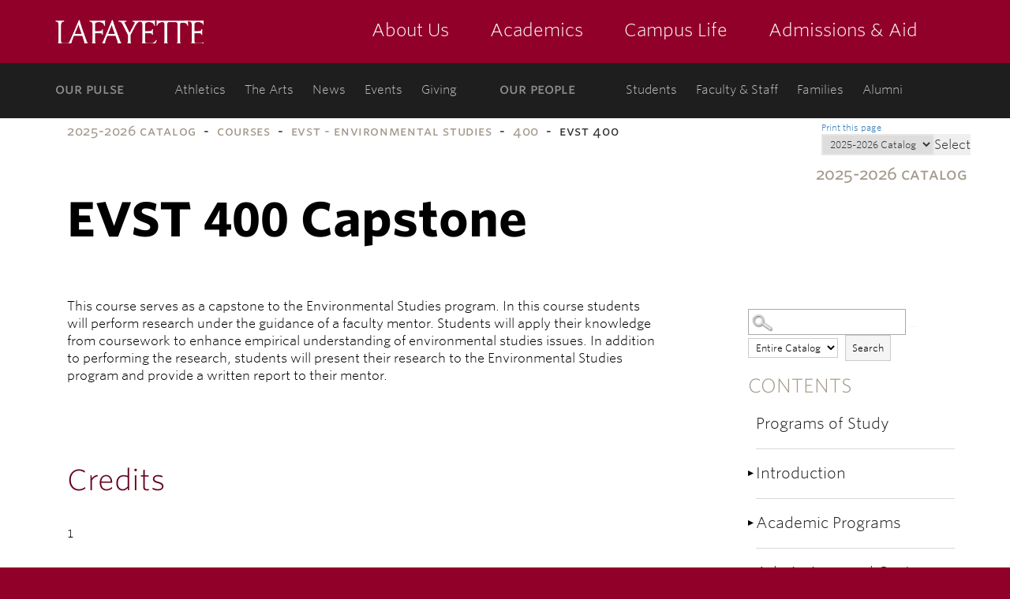

--- FILE ---
content_type: text/css
request_url: https://lafayette.smartcatalogiq.com/Institutions/Lafayette-College/styles/LafayetteCustom.css
body_size: 43106
content:
@charset "utf-8";
/* CSS Document */

* {
	margin:0;
	Padding:0;
	 }

html {
    font-size: 100%;
	 }

body{
    font-family: Arial, Helvetica, sans-serif;
	background-color: #fff;
	color: #000;
	height: 100%;
	width:100%;
    font-size: 14px;
	font-size: .875rem;
	line-height: 1.4;
    margin: 0;
	padding: 0px;
	z-index: 1;
	 }

blockquote {
	margin-left:40px;
	 }

form {
	display: block;
	width: 100%;
	float: left;
	z-index: 1;
	 }

a img {
	border:none;
	 }
	
img {
    max-width: 100%;
	height: auto;
	 }	

p {
    font-size: 14px;
	font-size: .875rem;
    font-weight: normal;
	 }

a {
	text-decoration:none;
	 }

a:link {

	 }

a:hover {
	text-decoration:underline;
	 }

strong {
    font-weight: bold;
	 }

ul.sc-ListBullet {

	 }

ul {

	 }

#smallmenu {
   display:none;
	 }

#pagewrapper1 {
	min-height:600px;
	z-index:-1;
	width: 100%;
	float:none;
	margin-left:auto;
	margin-right:auto;
	 }

#pagewrapper2 {
	z-index:0;
	margin-top: 0px;
	display:block;
    padding-top: 0px;
	width: 100%;
	margin-left:auto;
	margin-right:auto;
	background: #fff;
	 }

#banner {
    display: block;
	display: inline;
    width: 100%;
	margin: 0 auto;
	min-height: 60px;
	z-index: 1;
    max-width: 960px;
	 }

#footer {
/*     font-size: 14px;
	font-size: .875rem; */
	/* line-height: 1.2; */
	 }

.bannerWrap {
	margin-left:50px;
	margin-right:auto;
	 }

.bannerWrap p {
    font-family: 'Whitney SSm SmallCaps A','Whitney SSm SmallCaps B',sans-serif;
    font-style: normal;
    font-weight: 500;
	text-align: right;
	color: #a2998b;
	font-size: 20px;
	margin-top: 0px;
	 }

#banner-title {
	float:left;
	margin: 13px 10px 0 42px;
    max-width: 800px;
	width: 80%;
	 }

#middle{
	display: block;
	width: 100%;
	margin: 0px auto;
	background: #fff;
	max-width: 1170px;
	 }

#leftpanel{
	display: block;
	max-width:292.5px;
	width: 25%;
	float: right;
	margin-top: 140px;
	padding: 0px 15px;
    font-weight: normal;
    color: #000;
	 }
	
#rightpanel {
	display: block;
	float: left;
	margin-left: 0px;
	margin-right: 0px;
	padding-top: 5px;
	background-color: white;
	color: #000;
	max-width: 780px;
	padding-left: 30px;
	width: 66.67%;
	 }
		
#rightpanel #main {
	display:block;
	float: left;
	margin-top: 0px;
	margin-bottom: 0px;
	margin-left: 20px;
	margin-right: 10px;
	margin: 0;
	min-height: 600px;
	width: 100%;
	 }

#catalog-dropdown {
	float:right;
	max-width:220px;
	color:#333;
	 }

#footertext1{
	text-align: center;
	padding: 10px 0;
	 }

.credits {
	text-align:right;
	margin:0 0px 0 5px;
	 }
	
.sc-totalcredits { 
	text-align:right;
	font-weight:bold;
	margin:10px 5px 0 5px;
	border-top:1px solid #aaa;
	 }
	 
.sidebox input {
	padding-left: 40px;
    padding-right: 20px;
	font-family: 'Whitney SSm A','Whitney SSm B',sans-serif;
    font-weight: 300;
}

.sidebox div.hdr {
    font-size: 1.5rem;
    font-family: 'Whitney SSm A','Whitney SSm B',sans-serif;
    font-style: normal;
    font-weight: 300;
    color: #a2998b;
    display: block;
    text-transform: uppercase;
	 }

.sidebox div.sideboxbrdr ul{
	list-style: none outside none;
	margin: 0;
	padding: 0;
	 }

.sidebox div.sideboxbrdr ul li {
    display: block;
	 }

.expandable {
	float:left;
	 }

.sidebox div.sideboxbrdr ul li a{
font-size: 19px;
    color: #1e1e1e;
    display: block;
    padding: 12px 0;
    font-family: 'Whitney SSm A','Whitney SSm B',sans-serif;
    font-style: normal;
    font-weight: 300;
    margin-left: 10px;
    border-bottom: 1px solid #d8d8d8;
	 }

.sidebox div.sideboxbrdr ul li a:hover{

	 }

.sidebox div.sideboxbrdr ul a:active {

	 }

.sidebox div.sideboxbrdr {

	 }

div.ui-dialog span.desc #sc-content {
    font-size: 11px;
	font-size: .6875rem;
	margin:0 20px 20px 20px;
	border:none;
	 }

div.ui-dialog span.desc p.boxlink a {
    text-decoration: none;
    display: inline;
    color: #4ea8d8;
    border-bottom: 1px solid #4ea8d8;
    font-family: 'Whitney SSm A','Whitney SSm B',sans-serif;
    font-style: normal;
    font-weight: 300;
	margin-left: 10px;
	 }
	 
div.ui-dialog span.desc p.boxlink a:hover {
	color: #1d5f83;
    border-bottom: 1px solid #1d5f83;
}

div.ui-dialog span.desc h3 {
	padding-left: 0px;
	text-align: left;
    font-size: 14px !important; 
	font-size: .875rem !important;
	margin: 0px !important;
	font-family: 'Whitney SSm A','Whitney SSm B',sans-serif;
	color: #65001c;
	font-size: 18px !important;
	 }
	 
#breadcrumbs{
    font-family: 'Whitney SSm SmallCaps A','Whitney SSm SmallCaps B',sans-serif;
    font-style: normal;
    font-weight: 500;
    letter-spacing: .04em;
	color: #a2998b;
	 }

#breadcrumb {
	display: inline;
	color:#000;
	padding: 0px 10px 0 30px;
	padding-left: 30px;
	 }
	 
#breadcrumb p {
	/* border-top: 4px solid #e8e6e2; */
	color: #333;
	max-width: 1110px;
	display:block;
	margin: -26px auto 0 auto;
	font-size: 16px;
	 }

#breadcrumb p a:link, #breadcrumb p a:visited {
	text-decoration: none;
	font-weight: normal;
	color: #a2998b;
	 }

#breadcrumb p a:hover {
	text-decoration: none;
	font-weight: normal;
	padding-top: 6px;
	/* border-top: 4px solid #337ab7; */
	 }

div.credits {

	 }

#sc-rightpanel-top {
    margin-top: 5px;
    padding-top: 0;
	margin: 5px 50px 0 0;
	}

#leftcolumn_0_txtBxTerm{
	max-width:200px;
	 }
	
#sc-top-links {
	padding: 0px;
	width: auto;
	margin-right: 0px;
	float:right;
	 }

#sc-top-links p.print {
	text-align:left;
	margin-top:3px;
	 }

.sc-List-1 {
    padding-top: 7px;
	padding-bottom: 8px;
	 }

.sc-List-2 {
    padding-left: 20px;
	line-height: 1 !important;
	padding-bottom: 5px;
	 }
.sc-List-3 {
    padding-left: 40px;
	line-height: 1 !important;
	padding-bottom: 5px;
	 }

.sc-SubHeading {
    font-weight: bold;
	font-size: 16px;
	padding-top: 10px;
	padding-bottom: 5px;
	 }
.sc-SubHeading2 {
    font-weight: bold;
	font-size: 14px;
	padding-top: 10px;
	padding-bottom: 5px;
	 }

span.mc_link a:hover {
	font-weight:bold;
	text-decoration: underline;
	 }

span.mc_link a:active{
	text-decoration: none;
	 }

#sc-content ul {
	margin-top: 5px 10px;
	 }

#sc-parentlink, #sc-childlinks {
	float:left;
	width:100%
	 }

#sc-parentlink  ul, #sc-childlinks ul  {
	list-style: none;
	margin: 0px;
	margin-left: 0px;
	width: 100%;
	padding: 0px;
	 }

#sc-parentlink ul li p, #sc-childlinks ul li p {
	margin-top: 0px;
	margin-bottom:0px;
	padding: 0px;
	 }

#sc-childlinks {
	float:left;
	width: 100%;
	 }
#sc-childlinks ul li {
	margin-top:5px;
	 }

span.desc #main div.desc, span.desc #main div.credits  {
	height: auto;
	margin-right: 10px;
	 }
	
span.desc div#main {
	margin-left: 10px;
    font-size: 14px;
	font-size: .875rem;
    font-weight: normal;
    line-height: 18px;
	 }

div.credits {
	font-size: 14px;
	font-size: .875rem;
	text-align: left;
	margin-left: 0px;
	 }

.sc-ListNumber {
    list-style: decimal;
	margin-left:10px;
	 }
	 
.sc-ListNumber2 {
    list-style: upper-roman;
	margin-left:10px;
	 }
	 
.sc-ListNumber3 {
    list-style: lower-roman;
	margin-left:10px;
	 }
	 
.sc-ListAlpha {
    list-style: upper-alpha;
	margin-left:10px;
	 }
	 
.sc-ListAlpha2 {
    list-style: lower-alpha;
	margin-left:10px;
	 }

div.sidebox {
	margin-top: 15px;
	margin-left: 0px;
	display: block !important;
	 }
	
#searchtoggle {
	background-image: url(/Institutions/Lafayette-College/images/ico-search2x.png);
	background-repeat: no-repeat;
	background-position: 1% 50%;
	background-size: 30px 30px;
	cursor: pointer;
	width:5%;
	height: 80px; 
	display: block;
	float: right;
	 }
	
#leftcolumn_0_Panel1 > div.sidebox > div.hdr {
display: inline;
	 }

#leftcolumn_0_Panel1 > div.sidebox > div.sideboxbrdr {
display: inline;
	 }

#leftcolumn_0_Panel1 > div.sidebox {
    display: none;
	 }

.toggled-on {
	 display: block !important;
	 }
	 
.toggled-oni {
	 display: inline !important;
	 }
	
#rightpanel li{
	margin-left:20px;
	 }
	
#rightpanel ul li {
	list-style-type: none;
	margin-left:35px;
    padding-bottom: 5px;
    padding-top: 5px;
	margin-top: 15px;
	 }
	 
#rightpanel ul li::before {
	width: 6px;
    height: 6px;
    background: #910029;
    content: "";
    display: block;
    margin-top: 10px;
	    float: left;
    margin-left: -30px;
}

#rightpanel ul li p {
	margin-top: 0px !important;
}
	 
#rightpanel ul ul li {
	list-style-type: circle;
	margin-left:40px !important;
	line-height: 1.5em;
    padding-bottom: 5px;
    padding-top: 5px;
     }

#rightpanel ul ul ul li {
    list-style-type: square;
	margin-left:60px !important;
	line-height: 1.5em;
    padding-bottom: 5px;
    padding-top: 5px;
     }

#rightpanel ul li li {
	list-style-type: none;
	margin-left:20px;
    padding-bottom: 5px;
    padding-top: 5px;
	 }

#rightpanel ul li li li {
	list-style-type: none;
	margin-left:20px;
    padding-bottom: 5px;
    padding-top: 5px;
	 }

#rightpanel ul li li  li li  {
	list-style-type: circle;
	margin-left:20px;
    padding-bottom: 5px;
    padding-top: 5px;
	 }
	
#rightpanel ol li  {
	margin-left:20px;
    padding-bottom: 5px;
    padding-top: 5px;
	 }

#rightpanel ol li li {
	list-style-type: lower-alpha;
	margin-left:20px;
    padding-bottom: 5px;
    padding-top: 5px;
	 }
	
#rightpanel p.sc-List-1 {
	margin-left: 20px;
    text-indent: -20px;
    padding-bottom: 5px;
    padding-top: 5px;
	 }
	 
#rightpanel p.sc-List-2 {
	margin-left: 40px;
    text-indent: -20px;
    padding-bottom: 5px;
    padding-top: 5px;
	 }
	 
#rightpanel p.sc-List-3 {
	margin-left:60px;
	text-indent:-20px;
    padding-bottom: 5px;
    padding-top: 5px;
	 }
	 
#rightpanel p.sc-Note {
	font-style:italic;
	 }
	 
#rightpanel li a:link,
#rightpanel li a:active,
#rightpanel li a:focus,
#rightpanel li a:visited {
	text-decoration: none;
	font-weight:normal;
	 }

#rightpanel li a:hover {
	font-weight: normal;
	 }

/*Adding styles for sc-courselink*/	
	
#rightpanel .sc-courselink a{

	 }
	
a.sc-courselink a{

	 }

#rightpanel .sc-courselink  a:link,
#rightpanel  .sc-courselink a:active,
#rightpanel .sc-courselink a:focus,
#rightpanel .sc-courselink a:visited {
	text-decoration: none;
	 }

#rightpanel td.sc-coursenumber a:hover {
	font-weight: normal;
	text-decoration: underline;
	 }

/*End new styles for sc-courselink*/	

#sc-top-links a:link, 
#sc-top-links a:active, 
#sc-top-links a:focus, 
#sc-top-links a:visited {
	text-decoration: none;
	font-size: 11px;
	 }

#sc-top-links a:hover {
	text-decoration: underline;
	font-weight: normal;
	background:none;
	border:none;
	 }

#sc-parentlink a:hover, #sc-childlinks a:hover {
	text-decoration: underline;
	 }

h1 {
	font-size:28px;
	font-size: 1.75rem;
	line-height:1.2;
	font-weight: bold;
	 }

h2 {
    font-size: 2.5rem;
	line-height: 48px;
	font-family: 'Whitney SSm A','Whitney SSm B',sans-serif;
    font-style: normal;
    font-weight: 300;
	margin: 48px 0 !important;
	 }

h3 {
    font-family: 'Whitney SSm A','Whitney SSm B',sans-serif;
    font-style: normal;
    font-weight: 300;
    margin-top: 32px;
	font-size: 2.25rem;
	line-height:51.42px;
	color: #65001c;
	margin: 32px 0 !important;
	 }
	 
h3.sc-RequiredCoursesHeading1 {
	font-family: 'Whitney SSm A','Whitney SSm B',sans-serif;
    font-style: normal;
    font-weight: 300;
    font-size: 1.125rem;
	color: #000;
	font-weight: bold;
	margin-bottom: 0px !important;
	margin-top: 0px !important;
}

h4 {
    font-size: 1.5rem;
    margin-top: 32px;
	    font-family: 'Whitney SSm A','Whitney SSm B',sans-serif;
    font-style: normal;
    font-weight: 700;
	 }
	 
h4.sc-RequiredCoursesHeading2 {
	font-family: 'Whitney SSm A','Whitney SSm B',sans-serif;
    font-style: normal;
    font-weight: 300;
    font-size: 1rem;
	color: #000;
	font-weight: bold;
	margin-bottom: 0px !important;
	margin-top: 0px !important;
}	 
	 
h5 {
    font-size:14px; 
	font-size:.875rem; 
	line-height:1.3; 
	font-weight:normal
	 }

h1, h2, h3, h4, h5, h6 {
    margin-top: 14px;
	 }

div#main h1:first-child {
	 font-size: 3.75rem;
	 min-width: 1150px;
	 max-width: 1150px;
	 padding-right: 30px;
	 }

tr, th {
	vertical-align:top;
	 }

td {
    vertical-align: middle;
	 }

.addthis_default_style{
	padding:10px;
	 }

select, option, input {
	font-size: 11px;
	font-size: .6875rem;
	margin-top: 6px;
	 }
	 
select {
	border: 2px solid #e8e6e2;
}
	 
input[type=text] {
	padding: 3px 5px !important;
	width: 380px !important;
	position: static;
}

#lafayetteSearch {
	margin-bottom: 5px;
	position: absolute;
	left: 590px;
	top: 0px;
    background-color: #4ea8d8;
    padding: 30px 20px;
	width: 485px;
	z-index: 999;
}

#search_0_drpSearchType {
	margin-top: 5px;
	margin-left: 15px;
}

#search_0_btnSubmit {
	height: 30px;
}

#lafayetteSearchResponsive #search_0_btnSubmit {
	margin-right: 15px;
}

#lafayetteSearchResponsive .sidebox div.hdr {
	font-size: 18px;
	font-family: 'Whitney SSm A','Whitney SSm B',sans-serif;
    font-style: normal;
    font-weight: 300;
    font-size: 18px;
    font-size: 1.125rem;
    color: #1e1e1e!important;
	float: left;
	text-transform: capitalize;
}
	 
select {
	padding: 3px 5px !important;
	font-size: 12px !important;
}

#lafayetteSearchResponsive .sidebox .hdr {
	margin-bottom: 0px;
	display: none;
}

#lafayetteSearchResponsive .sidebox {
	margin-top: 0px;
}
	 
p.sc-BodyText, p.sc-BodyTextCentered, p.bodytext, p {
	margin-top: 14px;
    margin-bottom: 0px;
	font-family: 'Whitney SSm A','Whitney SSm B',sans-serif;
    font-style: normal;
    font-weight: 300;
    font-size: 1.125rem;
	line-height: 32.4px;
	 }

p.sc-BodyText img {
    padding: 0 5px 0 0;
	 }

p.sc-BodyTextNS, p.bodytextns, p.sc-BodyTextNSCentered, p.sc-BodyTextNSIndented, p.sc-BodyTextNSRight {
	margin: 0px;
	 }

p.sc-BodyTextCentered, p.sc-BodyTextNSCentered {
	text-align:center;
	 }

p.sc-BodyTextRight, p.sc-BodyTextNSRight {
	text-align:right;
	 }

#rightpanel ul.sc-child-item-links li {
	list-style-type: none;
	 }

p.sc-BodyTextIndented, p.sc-BodyTextNSIndented{
	margin-left:20px;
	 }

#rightpanel ul.sc-child-item-links li {
	list-style-type: none;
	 }

#rightpanel .sc-child-item-links li a:link,
#rightpanel .sc-child-item-links li a:active,
#rightpanel .sc-child-item-links li a:focus,
#rightpanel .sc-child-item-links li a:visited {
	text-decoration: none;
	text-align: left;
	 }

#rightpanel .sc-child-item-links li a:hover {
	font-weight: normal;
	 }

#rightpanel .sc-ListBullet li {
	 line-height: 1.4;
	 margin-top: 0px;
	 margin-left:10px;
	 }

#rightpanel .sc-ListNumber li {
	padding-top: 5px;
	padding-bottom: 5px;
	line-height: 1.4;
	margin-left:10px;
	 }

div.ui-dialog div.desc {
	width: 450px;
	height: auto;
	 }

p.boxlink {
	display: block;
	width: 100%;
	 }

#rightpanel #main p {
    font-family: 'Whitney SSm A','Whitney SSm B',sans-serif;
    font-style: normal;
    font-weight: 300;
	font-size: 1.125rem;
    margin-top: 32px;
	 }
	 
#leftpanel div.sidebox:nth-child(4) .hdr{
	display: none !important;
}

/*++++++++++++++++++++++++++++++++++NavLocal+++++++++++++++++++++++++++++++++++*/

#navLocal li.hasChildren > button.expandable {
	background-image:url("/Institutions/Lafayette-College/images/open.png");
	background-repeat:no-repeat;
	background-position: left center;
    float: left;
    margin: 26px 0px 0 0;
	padding:9px 10px 0 0;
	cursor:pointer;
	border: none;
	background-color: transparent;
	 }
	 
#navLocal li li.hasChildren > button.expandable {
	background-image:url("/Institutions/Lafayette-College/images/open.png");
	background-repeat:no-repeat;
	background-position: left center;
    float: left;
    margin: 24px 0px 0 3px;
	padding:9px 10px 0 0;
	cursor:pointer;
	border: none;
	background-color: transparent;
	 }

#navLocal  li.hasChildren > button.collapsible {
	background-image:url("/Institutions/Lafayette-College/images/close.png");
	background-repeat:no-repeat;
	background-position: left center;
    float: left;
    margin: 17px 0px 0 0;
    padding: 9px 10px 0 0;
	cursor:pointer;
	border: none;
	background-color: transparent;
	 }
	 
#navLocal  li li.hasChildren > button.collapsible {
	background-image:url("/Institutions/Lafayette-College/images/close.png");
	background-repeat:no-repeat;
	background-position: left center;
    float: left;
    margin: 15px 0px 0 3px;
    padding: 9px 10px 0 0;
	cursor:pointer;
	border: none;
	background-color: transparent;
	 }
	 
button.expandable span {
    position: absolute;
    left: -10000px;
    top: auto;
    width: 1px;
    height: 1px;
    overflow: hidden;
}

#navLocal {
	font-size:12px;
	font-size: .75rem;
	 }

#navLocal ul {
	padding:0;
	margin:0 0 0 0;
	 }

#navLocal li, #navLocal ul li ul li {
	line-height:1;
	margin:0;
	padding:0 0 0 0;
	clear: left;
	 }
#navLocal li a {
    font-size: 19px;
    color: #1e1e1e;
    display: block;
    padding: 12px 0;
    font-family: 'Whitney SSm A','Whitney SSm B',sans-serif;
    font-style: normal;
    font-weight: 300;
	margin-left: 10px;
	border-bottom: 1px solid #d8d8d8;
	 }
	 
#navLocal li li a {
	font-size: 16px;
	border-bottom: none;
}
	 
#navLocal li.active ul {
	/* border-left: 5px solid #910029; */
}

#navLocal li.active ul li ul {
	border-left: none;
}

#navLocal li a:hover {
	text-decoration:none;
	color:#4ea8d8;
	 }

#navLocal li {
	list-style-type: none;
	display:inline;
	line-height: 2;
	 }

ul#navLocal {
	list-style-type: none;
	margin:0;
	padding:0;
	 }

#navLocal li.active {
	display:block;
	 }

#navLocal li.active a {
	font-weight: normal;
	display:block;
	color: #910029;
	border-bottom: none;
	 }

#navLocal li.active a:hover {
	text-decoration:none;
	color: #4ea8d8;
	 }
	 
#navLocal li.active li a {
	font-weight: normal;
	display:block;
	color: #1e1e1e;
	border-bottom: none;
	font-size: 16px;
	padding: 8px 0;
	 }

#navLocal li.active li a:hover {
	text-decoration:none;
	color: #4ea8d8;
	 }

#navLocal li.active li.active a {
	font-weight: normal;
	display:block;
	color: #910029;
	 }

#navLocal li.active li.active  a:hover {
	text-decoration:none;
	color: #4ea8d8;
	 }

#navLocal li.active li.active  li a {
	font-weight: normal;
	display:block;
	color: #1e1e1e;
	 }

#navLocal li.active li.active  li a:hover {
	text-decoration:none;
	 }

#navLocal li.active li.active li.active a {
	font-weight: normal;
	display:block;
	    color: #910029;
	 }

#navLocal li.active li.active li.active  a:hover {
	text-decoration:none;
	 }

#navLocal li.active li.active li.active  li a {
	font-weight: normal;
	display:block;
	 }

#navLocal li.active li.active li.active  li a:hover {
	text-decoration:none;
	 }

#navLocal li.active li.active li.active li.active a {
	font-weight: normal;
	display:block;
	 }

#navLocal li.active li.active li.active li.active  a:hover {
	text-decoration:none;
	 }

#navLocal li.active li.active li.active li.active  li a {
	font-weight: normal;
	display:block;
	 }

#navLocal li.active li.active li.active li.active  li a:hover {
	text-decoration:none;
	 }

#navLocal li.active li.active li.active li.active li.active  a {
	font-weight: normal;
	display:block;
	 }

#navLocal li.active li.active li.active li.active li.active   a:hover {
	text-decoration:none;
	 }

#navLocal li.active li.active li.active li.active li.active   li a {
	font-weight: normal;
	display:block;
	 }

#navLocal li.active li.active li.active li.active li.active   li a:hover {
	text-decoration:none;
	 }

#navLocal li.active li.active li.active li.active li.active  li.active a {
	font-weight: normal;
	display:block;
	 }

#navLocal li.active li.active li.active li.active li.active li.active   a:hover {
	text-decoration:none;
	 }

#navLocal li.active li.active li.active li.active li.active li.active li.active a {
	font-weight: normal;
	display:block;
	 }

#navLocal li.active li.active li.active li.active li.active li.active   li a:hover {
	text-decoration:none;
	 }

#navLocal li ul {
	margin-left:15px;
	 }	
		
#navLocal.navLocal li.parent-nav-item a { 

	 }

p.sc-degree-req-credits {
	text-align:right;
	 }

p.sc-BodyTextNS {
	text-align:left;
	margin-top: 0px !important;
	 }

/*Right Panel Styles*/
#rightpanel table {
	max-width: 650px;
	width: 100%;
	text-align: left;
	height: 100%;
	line-height: 1.2;
	 }

#rightpanel td {
	clear: both;
    text-align: left;
	 }

#rightpanel td.sc-coursenumber  {
	text-align: left;
	width: 180px;
	padding: 15px 0px 0 0;
	}

#rightpanel p.credits  {
	text-align: right;
	font-weight: bold;
	font-size: 14px;
	font-size: .875rem;
	text-transform: uppercase;
	 }

#rightpanel td p.credits  {
	 text-align: right;
	 font-weight: normal;
	 font-size: 14px;
	 font-size: .875rem;
	 text-transform: none;
	 }

#rightpanel td a:link {

	 }

#rightpanel td.sc-totalcredits  {
	 padding-left: 5px;
	 text-align: right;
	 font-weight: bold;
	 width:100px;
	 }

#rightpanel td.sc-coursetitle  {
	 padding-right: 5px;
	 text-align: left;
	 width: 400px;
	 }

#rightpanel td.sc-totalcreditslabel  {
	 text-align: left;
	 font-weight: bold;
	 width: 400px;
	 }

#rightpanel .sc-requirementsNote  {
	 text-align: left;
	 margin-top: 4px;
	 font-style: italic;
	 }

#rightpanel .sc-requirementsNote p {
	 text-align: left !important;
	 margin-top: 4px !important;
	 font-style: italic !important;
	 font-size: 14px !important;
	 line-height: 20px;
	 }
	 
#rightpanel #sc-childlinks ul  li, #rightpanel #sc-parentlink ul  li {
	 list-style-type: none;
	 }

#sc-childlinks ul li p a, #sc-parentlink ul li p a  {
	 display: block;
	 line-height: 13px;
	 margin-top: 8px;
	 }

#sc-relatedlinks {
	 display:block;
	 float:left;
	 width: 100%;
	 margin-bottom: 20px;
	 }

.sc-relatedlinklabel {
     margin-top: 48px;
	 }
   
#main ul li p{
	 margin-top: 0px;
	 }

#rightpanel ul.sc-searchPagination {
	 display: inline-block;
	 list-style-type: none;
	 padding: 0px;
	 margin: 2em 0;
	 }

#rightpanel ul.sc-searchPagination li {
	 display: inline;
	 margin: 0px;
	 padding-right: 10px;
	 }

span.desc div#main {
     margin-top: 0;
	 margin-left: 10px;
	 margin-right: 10px;
	font-family: 'Whitney SSm A','Whitney SSm B',sans-serif;
    font-style: normal;
    font-weight: 300;
    font-size: 1.125rem;
	line-height: 32.4px;
	 }

div.sideboxbrdr > div > label {
	 font-size: 2px;
	 }

select#leftcolumn_0_drpSearchType {
	 margin: 0 15px 0 0px;
	 }

p.sc-SubHeading {
 	 margin-top: 10px;
	 }

#rightpanel #main a:link, #rightpanel #main a:visited, #rightpanel #main a:active {
	 text-decoration: none;
	 display: inline;
	 color: #4ea8d8;
    border-bottom: 1px solid #4ea8d8;
	 font-family: 'Whitney SSm A','Whitney SSm B',sans-serif;
    font-style: normal;
    font-weight: 300;
	 }

#rightpanel #main a:hover {
	 text-decoration:none;
	 color: #1d5f83;
    border-bottom: 1px solid #1d5f83;
	 }

div.sidebox div.sideboxbrdr div label {
     font-size: 1px;
     line-height: 1px;
	 color: #4ea8d8;
	 }

div.sideboxbrdr>div {
	 height: 10px;
	 display: inline;
	 }

#smallmenu {
    display: none;
	cursor: pointer;
	padding-top: 7px;
    padding-bottom: 7px;
	color: #39c;
	font-size:15px;
	font-weight: bold;
	background-color: #ccc;
	background-image: url(/Institutions/Lafayette-College/images/menuicon.png);
	background-repeat: no-repeat;
	background-position: 94% 50%;
    background-size: 15px 15px;
	text-align: center;
	width:100%;
	margin: 0 auto;
	 }

.ui-dialog .ui-dialog-title {
     font-family: 'Whitney SSm A','Whitney SSm B',sans-serif !important;
	 }

.ui-dialog .ui-dialog-titlebar-close {
top: 0% !important;
margin: 5px 0 0 0 !important;
	 }
	 
#main_navigation_section {
	background-color: #910029;
	/* max-height: 80px; */
}

.main_navigation_link {
    padding: 27px 24px;
}

.main_navigation_link {
	font-size: 22px !important;
}

.footer_image_section img {
	max-height: 400px;
	margin: 0 auto;
	display: block;
}

input[type=submit] {
	font-size: 12px !important;
	padding: 3px 5px !important;
	    color: #4ea8d8 !important;
    border-bottom: 1px solid #1d5f83 !important;
	background-color: #910029 !important;
	font-family: 'Whitney SSm SmallCaps A','Whitney SSm SmallCaps B',sans-serif;
    font-style: normal !important;
    font-weight: 500 !important;
	text-transform: uppercase !important;
}

#sc-top-links input[type=submit] {
	border-style: hidden !important;
}

#lafayetteSearch {
	display: none;
    margin-bottom: 5px;
	position: absolute;
	left: 590px;
	top: 0px;
    background-color: #4ea8d8;
    padding: 30px 20px;
	width: 485px;
	z-index: 999;
}

.main_navigation_children {
	z-index: 999;
}

table td:nth-child(2) {
	border-right: none;
}


.mobile_main_navigation_link  {
	font-size: 1.375rem;
    border-bottom: 1px solid rgba(255,255,255,.3);
    color: #fff;
    display: block;
    padding-top: 20px;
    padding-bottom: 20px;
}

.mobile_navigation_container {
	width: 270px;
	float: right;
	position: absolute;
    top: 0;
    right: 0;
	z-index: 999;
}

.mobile_button_link {
    font-size: 18px;
    font-size: 1.125rem;
    font-family: 'Whitney SSm SmallCaps A','Whitney SSm SmallCaps B',sans-serif;
    font-style: normal;
    font-weight: 500;
    text-transform: lowercase;
    background-color: #1e1e1e;
    border-radius: 2px;
    color: #fff;
    display: inline-block;
    padding: 8px 25px 12px;
    -webkit-transition: background-color .25s linear,color .25s linear;
    transition: background-color .25s linear,color .25s linear;
    font-size: 17px;
    font-size: 1.0625rem;
    background-color: rgba(0,0,0,.1);
    border-radius: 0;
    display: block;
    margin-bottom: 1px;
    padding-left: 12px;
    padding-right: 12px;
}

.mobile_secondary_navigation_link {
    font-size: 16px;
    font-size: 1rem;
    border-bottom: 1px solid rgba(255,255,255,.3);
    color: #fff;
    display: block;
    padding-top: 16px;
    padding-bottom: 16px;
}

.mobile_secondary_navigation_label {
    font-size: 18px;
    font-size: 1.125rem;
    font-family: 'Whitney SSm SmallCaps A','Whitney SSm SmallCaps B',sans-serif;
    font-style: normal;
    font-weight: 500;
    text-transform: lowercase;
    color: #1e1e1e;
    display: block;
}

#pagewrapper1 .responsive {
	width: 75%;
	float: left;
}

.header_logo {
    background-image: url(/Institutions/Lafayette-College/images/icons.svg);
	    background-size: 480px 180px !important;
    background-position: 0 0;
    width: 188px;
    height: 30px;
    margin-bottom: 15px;
    margin-top: 15px;

}

.responsiveLogo {
	display: none;
}

#lafayetteSearchResponsive {
	display: none;
		margin-bottom: 5px;
	position: absolute;
	left: 590px;
	top: 0px;
    background-color: #4ea8d8;
    padding: 30px 20px;
	width: 485px;
	z-index: 999;
}

#searchtoggleResponsive {
    background-image: url(/Institutions/Lafayette-College/images/ico-search2x.png);
    background-repeat: no-repeat;
    background-position: 1% 50%;
    background-size: 30px 30px;
    cursor: pointer;
    width: 5%;
    height: 80px;
    position: absolute;
	top: 0;
    right: -50px;
}

nav {
	display: inline-block !important;
}

.col-xs-12 {
	width: 98% !important;
	float: none !important;
}

.main_navigation {
	float: right !important;
	position: relative;
}

.hide {
	display: none !important;
}

#rightpanel ul.sc-searchPagination li::before {
	display: none;
}

#rightpanel ul.sc-searchPagination {
	margin-left: 40px
}

a.nextPage {
	margin-right: 15px;
}

/* #lafayetteSearchResponsive {
	display: none;
} */

/*   Responsive Designs   */

@media screen and (max-width: 1013px) {
	
.main_navigation_link {
    padding: 20px 17px;
}
	
}

@media (max-width: 991px) {
.main_navigation {
    display: none !important;
}

.col-xs-12 {
	width: 92% !important;
}

#searchtoggleResponsive {
	height: 60px;
}

#lafayetteSearchResponsive {
	left: 380px;
}

.mobile_navigation_handle, .mobile_navigation_handle.fs-navigation-push-handle.fs-navigation-enabled {
	font-size: 1.375rem;
    float: right;
	color: #fff;
	margin-top: -30px;
}

.mobile_navigation_handle.fs-navigation-push-handle.fs-navigation-enabled:before, .mobile_navigation_handle:before {
    width: 18px;
    height: 3px;
    background: #fff;
    box-shadow: 0 6px 0 #fff,0 -6px 0 #fff;
    content: '';
    display: inline-block;
    margin-right: 10px;
    margin-top: -3px;
    vertical-align: middle;
}

.mobile_navigation_close_handle, .mobile_navigation_close_handle.fs-navigation-handle.fs-navigation-enabled, .mobile_navigation_close_handle.fs-navigation-handle.fs-navigation-open {
    position: relative;
    display: block;
    line-height: 1;
    overflow: hidden;
    text-indent: 100%;
    width: 44px;
    height: 44px;
    line-height: 44px;
    background-color: transparent;
    float: right;
    padding: 0;
}

.mobile_navigation_close_handle:after {
	content: url(/Institutions/Lafayette-College/images/icons.svg);
	width: 14px;
    height: 14px;
    background-position: -400px -30px;
}

.mobile_navigation_inner {
    background-color: #4ea8d8;
}

.main_navigation, .secondary_navigation_section {
	display: none;
}

}

@media screen and (max-width: 980px) {
	
.bannerWrap {
	display: none;
}

/* setup menu toggle */

.footer_meta_section {
	height: 60px;
}

.footer_meta_section .container {
	background-color: #910029;
	height: 60px;
}

#lafayetteSearchResponsive {
	left: 210px;
}

#breadcrumb {
	display: none;
}

.main_navigation {
	float: none !important;
}

.main_navigation {
	display: none !important;
}

.col-xs-12 {
	width: 92% !important;
}

.main_navigation_wrapper {
	display: inline;
}

.responsiveLogo {
	display: inline-block;
	margin-top: 10px;
}

.mobile_navigation_container {
	display: none;
}

.main_navigation_section {
    height: 80px;
    position: relative;
    background-color: #910029;
    z-index: 1;
}

.mobile_navigation_inner {
    background-color: #4EA8D8;
    padding: 18px 18px 70px;
}

.mobile_navigation_close_handle.fs-navigation-handle.fs-navigation-enabled:after, .mobile_navigation_close_handle.fs-navigation-handle.fs-navigation-open:after, .mobile_navigation_close_handle:after {
    background: url(/Institutions/Lafayette-College/images/icons.png) no-repeat;
    position: absolute;
    top: 0;
    right: 0;
    bottom: 0;
    display: block;
    content: '';
    margin: auto;
    box-shadow: none;
}

/* .header_logo {
	display: none;
} */

.responsiveclose {
	padding: 10px 0 0 10px;
}

.mobile_navigation_handle, .mobile_navigation_handle.fs-navigation-push-handle.fs-navigation-enabled {
	font-size: 1.375rem;
    float: right;
	color: #fff;
	margin-top: -30px;
}

.mobile_navigation_handle.fs-navigation-push-handle.fs-navigation-enabled:before, .mobile_navigation_handle:before {
    width: 18px;
    height: 3px;
    background: #fff;
    box-shadow: 0 6px 0 #fff,0 -6px 0 #fff;
    content: '';
    display: inline-block;
    margin-right: 10px;
    margin-top: -3px;
    vertical-align: middle;
}

.mobile_navigation_close_handle, .mobile_navigation_close_handle.fs-navigation-handle.fs-navigation-enabled, .mobile_navigation_close_handle.fs-navigation-handle.fs-navigation-open {
    position: relative;
    display: block;
    line-height: 1;
    overflow: hidden;
    text-indent: 100%;
    width: 44px;
    height: 44px;
    line-height: 44px;
    background-color: transparent;
    float: right;
    padding: 0;
}

.mobile_navigation_close_handle:after {
	content: url(/Institutions/Lafayette-College/images/icons.svg);
	width: 14px;
    height: 14px;
    background-position: -400px -30px;
}

.mobile_navigation_inner {
    background-color: #4ea8d8;
}

.main_navigation, .secondary_navigation_section {
	display: none;
}

.footer_info_section {
    padding: 45px 0 45px;
	background-color: #1e1e1e;
}

.footer_info_section a {
font-size: 1.0625rem;
    font-family: 'Whitney SSm SmallCaps A','Whitney SSm SmallCaps B',sans-serif;
    font-style: normal;
    font-weight: 500;
    text-transform: lowercase;
    color: #4ea8d8;
	display: inline-block;
    margin: 0;
}

.footer_contact_links {
	margin-top: 30px;
}

.footer_meta_section {
	font-size: 1rem;
    font-family: 'Whitney SSm A','Whitney SSm B',sans-serif;
    font-style: normal;
    font-weight: 300;
	color: #fff;
}

.footer_meta_section .col-sm-6 {
	margin-bottom: 15px;
	margin-top: 20px;
}

.footer_meta_section a {
	background: #910029;
    font-family: 'Whitney SSm SmallCaps A','Whitney SSm SmallCaps B',sans-serif;
    font-style: normal;
    font-weight: 500;
    text-transform: uppercase;
    border-bottom: 2px solid transparent;
    color: #fff;
    margin-left: 15px;
    padding-bottom: 2px;
}

#sc-rightpanel-top {
	 background-color: #fff;
	 }
	
#middle {
	 width: 100%;
	 margin: 0 auto;
	 clear:both; 
	 float: none;
	 }
	
.toc {
	 display: none;
	 }
	
.toggled-on {
	 display: block;
	 margin: 3px 20px;
	 }
	
div#leftpanel>div.sidebox>div.hdr {
	 cursor: pointer;
	 background-image: url("/Institutions/Lafayette-College/images/menuicon.png");
	 background-repeat: no-repeat;
	 background-position: 94% 50%;
     background-size: 15px 15px;
	 text-align: center;
	 padding: 6px 0;
	 margin-top: 0px;
	 color: #fff;
	 background-color: #910029;
	 }
   
#sc-top-links {
     display: none;
   	 }

#leftpanel>.sidebox {
     display: block;
   	 }
      
div.sidebox {
     margin: 7px 20px;
	 width: 100%;
	 margin: 0 auto;
   	 }
	 
div.sidebox div.hdr {
     font-size: 14px;
   	 }
   
#leftcolumn_0_txtBxTerm {
	 width: 100px;
	 }
   
#leftcolumn_0_Panel1 {
	 /* display:none; */
	 width: 95%;
	 margin: 3px auto;
	 }
	 
#leftcolumn_0_Panel1 > div.sidebox > div.sideboxbrdr {
     display: inline;
     }
		 
#leftcolumn_0_Panel1 > div.sidebox > div.hdr {
     display: inline;
     }
		 
#leftcolumn_0_Panel1 > div.sidebox > div.sideboxbrdr>div {
     display: inline;
     }
		 
div.sidebox div.sideboxbrdr div label {
	 display:none;
     }
		 
#sc-parentlink, #sc-childlinks {
     float: none;
     width: 100%;
     }

#rightpanel {
	 clear:right;
	 float: none;
	 width:100%;
	 max-width:960px;
	 margin: 0;
	 padding: 0;
	 height: auto;
	 }
	 
#main {
	 margin:0;
	 width:95%;
	 height: auto;
	 padding:15px 20px;
	 }

#leftpanel {
	 max-width:100%;
	 width:100%;
	 margin:0;
	 padding:0;
	 float: none;
	 clear:left;
	 margin-top: 10px;
	 }
	 
#rightpanel #main {
     width: 95%;
	 float:none;
	 margin: 0 auto;
	 height: auto;
	 padding-right:10px;
	 padding-left:10px;
	 }  
	
#searchBox div.sidebox  {
    display: block;
    float: left;
    margin: 0px auto;
    width: 100%;
     }
		 
#searchBox div.sidebox  div.hdr{
    display: block;
    float: left;
	width: 100px;
	margin-top:7px;
	font-size: .85em;
     }
		 
#searchBox  div.sidebox  div.sideboxbrdr {
	display: block;
    float: left;
	width: 300px;
     }
		 
#searchBox {
    height: auto;
    padding-bottom: 8px;
     }
	
#rightpanel table {
      width: 100% !important;
     }
	
#rightpanel td.sc-coursenumber {
     }
	
#footerWrap {
     width: 100%;
     }
	
#pageBanner {
     width: 100%;
     }

/* end menu toggle */
	
#smallmenu {
     display:block;
     }
		 
#topnav, .logins {
     display:none;
     }
	
ul#topnav {
     float: none;
     height: auto;
     }
	
ul#topnav a.prospective, ul#topnav a.current, ul#topnav a.online,  ul#topnav a.faculty, ul#topnav a.visitors, ul#topnav li {
	 width: 100% !important; 
	 margin: 0 auto;
	 float: none;
	 display: block;
     }
	
#footer {
 /*     font-size: 12px;
     font-size: .75rem; */
     }
}

@media screen and (max-width: 770px) {

.footer_meta_link a {
	text-transform: uppercase !important;
	font-size: 1.125rem !important;
	font-family: 'Whitney SSm SmallCaps A','Whitney SSm SmallCaps B',sans-serif !important;
    font-style: normal !important;
    font-weight: 500 !important;
}

.secondaryNavWrap {
     display:none;
     }

.toggled-on {
	 display: block !important;
	 }
	
#footer {
/*      font-size: 11px;
     font-size: .6875rem; */
	 height: 190px;
    }
	
.responsiveLogo {
	display: none;
}

.mobile_navigation_handle {
	margin-top: 15px;
	/* float: none; */
}

.footer_meta_links {
	display: inline-block;
}

.footer_contact_links {
	text-align: center;
	margin: 0 auto;
    display: block !important;
}

.footer_logo {
	text-align: center;
	display: block !important;
	background: url(/Institutions/Lafayette-College/images/icons.png) no-repeat 0 0;
    background-size: 480px 180px;
    background-position: 0 0;
    line-height: 30px;
    overflow: hidden;
    text-indent: 100%;
    width: 188px;
    height: 30px;
    display: block;
	margin: -5px auto 10px auto !important;
}

.footer_social_links {
	text-align: center;
	border-bottom: 1px solid #2f2f2f;
    border-top: 1px solid #2f2f2f;
    padding: 20px 0 15px;
	margin: 0 auto;
    display: block !important;
}

.footer_info_section a {
	margin: 0 10px;
}

div#main h1:first-child {
	font-size: 30px;
    max-width: 90%;
	min-width: auto;
}

h2 {
	font-size: 28px;
}

h3 {
	font-size: 24px;
}

.bannerWrap p {
	text-align: left;
}

.bannerWrap {

}

.footer_image_section img {
	display: none;
}

.footer_social_link.twitter:after {
	background-position: 0 -70px;
	width: 22px;
    height: 22px;
	background-image: url(/Institutions/Lafayette-College/images/icons.svg);
	content: '';
    display: block;
}

.footer_social_link.facebook:after {
	background-position: -30px -70px;
	width: 22px;
    height: 22px;
	background-image: url(/Institutions/Lafayette-College/images/icons.svg);
	content: '';
    display: block;
	
}

.footer_social_link.flickr:after {
	background-position: -60px -70px;
	width: 22px;
    height: 22px;
	background-image: url(/Institutions/Lafayette-College/images/icons.svg);
	content: '';
    display: block;	
}

.footer_social_link.footer_social_link.youtube:after, .footer_social_link.youtube:before:after {
    background-position: -90px -70px;
	width: 22px;
    height: 22px;
	background-image: url(/Institutions/Lafayette-College/images/icons.svg);
	content: '';
    display: block;
}

.footer_social_link.footer_social_link.instagram:after, .footer_social_link.youtube:before:after {
    background-position: -120px -70px;
	width: 22px;
    height: 22px;
	background-image: url(/Institutions/Lafayette-College/images/icons.svg);
	content: '';
    display: block;
}

.footer_social_link {
    margin: 0 0 -6px;
}

/* .footer_social_link:after {
    background: url(/Institutions/Lafayette-College/images/icons.png) no-repeat 0 0;
    position: absolute;
    top: 0;
    right: 0;
    bottom: 0;
    left: 0;
    margin: auto;
    content: '';
    display: block;
} */

.footer_links.footer_column_links {
    -webkit-column-count: 2;
    -moz-column-count: 2;
    column-count: 2;
    -webkit-column-gap: 30px;
    -moz-column-gap: 30px;
    column-gap: 30px;
    padding: 0 40px;
	width: 500px;
}

.footer_links.footer_column_links a {
	margin-top: 12px;
}

}

@media screen and (max-width: 740px) {
	
#lafayetteSearchResponsive {
	left: 110px;
}
	
}

@media screen and (max-width: 640px) {
	
#lafayetteSearchResponsive {
	left: 60px;
}

#searchtoggleResponsive {
	width: 10%;
}
	
}

@media screen and (max-width: 580px) {
	
#lafayetteSearchResponsive {
	left: 30px;
}
	
}

@media screen and (max-width: 550px) {
	
#lafayetteSearchResponsive {
	width: 300px;
	left: 100px;
}

input[type=text] {
	width: 240px !important;
}	
	
	
.toggled-on {
}

#sc-rightpanel-top {
     float: right;
     max-width: 550px;
	 width: 95%;
     margin: 0 10px;
	 float:none;
     }
		 
div.sidebox div.hdr {

     }
		 
#leftcolumn_0_txtBxTerm {
     max-width: 80px;
     }
		 
#rightpanel #main {
     width: 97%;
     max-width: 550px;
     margin: 0 4px;
     padding-right: 3px;
     padding-left: 3px;
     }
		 
#rightpanel table {
     width: 97% !important;
	 padding-right: 3px;
     padding-left: 3px;
	 margin: 0;
     }
		 
p.credits {
     width: 95% !important;
	 padding-right: 6px;
     padding-left: 3px;
	 margin: 0;
     }
		 
#footer {

     }
		 
#footerSC {
	 clear:both;
	 display: block;
	 }
	
div.ui-dialog  {
	 max-width:90% !important;
     }
	 
div.ui-dialog div.desc {
     width: 90%;
     height: auto;
     }
	 
span.desc div#main {
     margin: 5px;
	 padding: 5px;
     }
}

@media screen and (max-width: 450px) {

.toggled-on {
	}

#smallmenu {
	 font-size: 12px;
	 }
	 
#footerSC a {
     font-size: .6em;
     }
	 
p.sc-BodyText, p.sc-BodyTextCentered, p.bodytext, p {
     font-size: 12px;
     font-size: .75rem;
     }
	
#breadcrumb p {
     font-size: 11px !important;
     font-size: .6825rem !important;
     }
	 
#breadcrumb p a:link, #breadcrumb p a:visited {
     font-size: 11px !important;
     font-size: .6825rem !important;
     }
	 
#lafayetteSearchResponsive {
    left: 10px;
}

.footer_links.footer_column_links {
	-webkit-column-count: 1;
    -moz-column-count: 1;
    column-count: 1;
    -webkit-column-gap: 30px;
    -moz-column-gap: 30px;
    column-gap: 30px;
	width: 300px;
}

}

@media screen and (max-width: 360px) {
    
div.sidebox div.hdr {

     }
	 
#searchtoggleResponsive {
	width: 20%;
}
	 
#lafayetteSearchResponsive {
    left: 10px;
	top: 60px;
} 
	 
#leftcolumn_0_txtBxTerm {
     max-width: 55px;
	 margin-left:2px;
     }
	 
select#leftcolumn_0_drpSearchType {
     margin: 0 0 0 15px;
     }
}


--- FILE ---
content_type: application/x-javascript
request_url: https://cdn-prod.smartcatalogiq.com/shared/6071.bundle.js
body_size: 7138
content:
"use strict";(self.webpackChunkcurriculum_strategy_components=self.webpackChunkcurriculum_strategy_components||[]).push([[6071],{6071:(o,e,t)=>{t.r(e),t.d(e,{default:()=>x});var n=t(5671),i=t(3144),r=[],a=r.forEach,u=r.slice;function s(o){return a.call(u.call(arguments,1),(function(e){if(e)for(var t in e)void 0===o[t]&&(o[t]=e[t])})),o}var c=/^[\u0009\u0020-\u007e\u0080-\u00ff]+$/,l=function(o,e,t){var n=t||{};n.path=n.path||"/";var i=encodeURIComponent(e),r="".concat(o,"=").concat(i);if(n.maxAge>0){var a=n.maxAge-0;if(Number.isNaN(a))throw new Error("maxAge should be a Number");r+="; Max-Age=".concat(Math.floor(a))}if(n.domain){if(!c.test(n.domain))throw new TypeError("option domain is invalid");r+="; Domain=".concat(n.domain)}if(n.path){if(!c.test(n.path))throw new TypeError("option path is invalid");r+="; Path=".concat(n.path)}if(n.expires){if("function"!=typeof n.expires.toUTCString)throw new TypeError("option expires is invalid");r+="; Expires=".concat(n.expires.toUTCString())}if(n.httpOnly&&(r+="; HttpOnly"),n.secure&&(r+="; Secure"),n.sameSite)switch("string"==typeof n.sameSite?n.sameSite.toLowerCase():n.sameSite){case!0:r+="; SameSite=Strict";break;case"lax":r+="; SameSite=Lax";break;case"strict":r+="; SameSite=Strict";break;case"none":r+="; SameSite=None";break;default:throw new TypeError("option sameSite is invalid")}return r},d={name:"cookie",lookup:function(o){var e;if(o.lookupCookie&&"undefined"!=typeof document){var t=function(o){for(var e="".concat(o,"="),t=document.cookie.split(";"),n=0;n<t.length;n++){for(var i=t[n];" "===i.charAt(0);)i=i.substring(1,i.length);if(0===i.indexOf(e))return i.substring(e.length,i.length)}return null}(o.lookupCookie);t&&(e=t)}return e},cacheUserLanguage:function(o,e){e.lookupCookie&&"undefined"!=typeof document&&function(o,e,t,n){var i=arguments.length>4&&void 0!==arguments[4]?arguments[4]:{path:"/",sameSite:"strict"};t&&(i.expires=new Date,i.expires.setTime(i.expires.getTime()+60*t*1e3)),n&&(i.domain=n),document.cookie=l(o,encodeURIComponent(e),i)}(e.lookupCookie,o,e.cookieMinutes,e.cookieDomain,e.cookieOptions)}},f={name:"querystring",lookup:function(o){var e;if("undefined"!=typeof window){var t=window.location.search;!window.location.search&&window.location.hash&&window.location.hash.indexOf("?")>-1&&(t=window.location.hash.substring(window.location.hash.indexOf("?")));for(var n=t.substring(1).split("&"),i=0;i<n.length;i++){var r=n[i].indexOf("=");r>0&&n[i].substring(0,r)===o.lookupQuerystring&&(e=n[i].substring(r+1))}}return e}},p=null,g=function(){if(null!==p)return p;try{p="undefined"!==window&&null!==window.localStorage;var o="i18next.translate.boo";window.localStorage.setItem(o,"foo"),window.localStorage.removeItem(o)}catch(o){p=!1}return p},h={name:"localStorage",lookup:function(o){var e;if(o.lookupLocalStorage&&g()){var t=window.localStorage.getItem(o.lookupLocalStorage);t&&(e=t)}return e},cacheUserLanguage:function(o,e){e.lookupLocalStorage&&g()&&window.localStorage.setItem(e.lookupLocalStorage,o)}},m=null,v=function(){if(null!==m)return m;try{m="undefined"!==window&&null!==window.sessionStorage;var o="i18next.translate.boo";window.sessionStorage.setItem(o,"foo"),window.sessionStorage.removeItem(o)}catch(o){m=!1}return m},w={name:"sessionStorage",lookup:function(o){var e;if(o.lookupSessionStorage&&v()){var t=window.sessionStorage.getItem(o.lookupSessionStorage);t&&(e=t)}return e},cacheUserLanguage:function(o,e){e.lookupSessionStorage&&v()&&window.sessionStorage.setItem(e.lookupSessionStorage,o)}},k={name:"navigator",lookup:function(o){var e=[];if("undefined"!=typeof navigator){if(navigator.languages)for(var t=0;t<navigator.languages.length;t++)e.push(navigator.languages[t]);navigator.userLanguage&&e.push(navigator.userLanguage),navigator.language&&e.push(navigator.language)}return e.length>0?e:void 0}},S={name:"htmlTag",lookup:function(o){var e,t=o.htmlTag||("undefined"!=typeof document?document.documentElement:null);return t&&"function"==typeof t.getAttribute&&(e=t.getAttribute("lang")),e}},y={name:"path",lookup:function(o){var e;if("undefined"!=typeof window){var t=window.location.pathname.match(/\/([a-zA-Z-]*)/g);if(t instanceof Array)if("number"==typeof o.lookupFromPathIndex){if("string"!=typeof t[o.lookupFromPathIndex])return;e=t[o.lookupFromPathIndex].replace("/","")}else e=t[0].replace("/","")}return e}},b={name:"subdomain",lookup:function(o){var e="number"==typeof o.lookupFromSubdomainIndex?o.lookupFromSubdomainIndex+1:1,t="undefined"!=typeof window&&window.location&&window.location.hostname&&window.location.hostname.match(/^(\w{2,5})\.(([a-z0-9-]{1,63}\.[a-z]{2,6})|localhost)/i);if(t)return t[e]}},x=function(){function o(e){var t=arguments.length>1&&void 0!==arguments[1]?arguments[1]:{};(0,n.Z)(this,o),this.type="languageDetector",this.detectors={},this.init(e,t)}return(0,i.Z)(o,[{key:"init",value:function(o){var e=arguments.length>1&&void 0!==arguments[1]?arguments[1]:{},t=arguments.length>2&&void 0!==arguments[2]?arguments[2]:{};this.services=o,this.options=s(e,this.options||{},{order:["querystring","cookie","localStorage","sessionStorage","navigator","htmlTag"],lookupQuerystring:"lng",lookupCookie:"i18next",lookupLocalStorage:"i18nextLng",lookupSessionStorage:"i18nextLng",caches:["localStorage"],excludeCacheFor:["cimode"]}),this.options.lookupFromUrlIndex&&(this.options.lookupFromPathIndex=this.options.lookupFromUrlIndex),this.i18nOptions=t,this.addDetector(d),this.addDetector(f),this.addDetector(h),this.addDetector(w),this.addDetector(k),this.addDetector(S),this.addDetector(y),this.addDetector(b)}},{key:"addDetector",value:function(o){this.detectors[o.name]=o}},{key:"detect",value:function(o){var e=this;o||(o=this.options.order);var t=[];return o.forEach((function(o){if(e.detectors[o]){var n=e.detectors[o].lookup(e.options);n&&"string"==typeof n&&(n=[n]),n&&(t=t.concat(n))}})),this.services.languageUtils.getBestMatchFromCodes?t:t.length>0?t[0]:null}},{key:"cacheUserLanguage",value:function(o,e){var t=this;e||(e=this.options.caches),e&&(this.options.excludeCacheFor&&this.options.excludeCacheFor.indexOf(o)>-1||e.forEach((function(e){t.detectors[e]&&t.detectors[e].cacheUserLanguage(o,t.options)})))}}]),o}();x.type="languageDetector"},5671:(o,e,t)=>{function n(o,e){if(!(o instanceof e))throw new TypeError("Cannot call a class as a function")}t.d(e,{Z:()=>n})},3144:(o,e,t)=>{t.d(e,{Z:()=>r});var n=t(9142);function i(o,e){for(var t=0;t<e.length;t++){var i=e[t];i.enumerable=i.enumerable||!1,i.configurable=!0,"value"in i&&(i.writable=!0),Object.defineProperty(o,(0,n.Z)(i.key),i)}}function r(o,e,t){return e&&i(o.prototype,e),t&&i(o,t),Object.defineProperty(o,"prototype",{writable:!1}),o}},9142:(o,e,t)=>{t.d(e,{Z:()=>i});var n=t(1002);function i(o){var e=function(o,e){if("object"!=(0,n.Z)(o)||!o)return o;var t=o[Symbol.toPrimitive];if(void 0!==t){var i=t.call(o,"string");if("object"!=(0,n.Z)(i))return i;throw new TypeError("@@toPrimitive must return a primitive value.")}return String(o)}(o);return"symbol"==(0,n.Z)(e)?e:e+""}},1002:(o,e,t)=>{function n(o){return n="function"==typeof Symbol&&"symbol"==typeof Symbol.iterator?function(o){return typeof o}:function(o){return o&&"function"==typeof Symbol&&o.constructor===Symbol&&o!==Symbol.prototype?"symbol":typeof o},n(o)}t.d(e,{Z:()=>n})}}]);
//# sourceMappingURL=6071.bundle.js.map